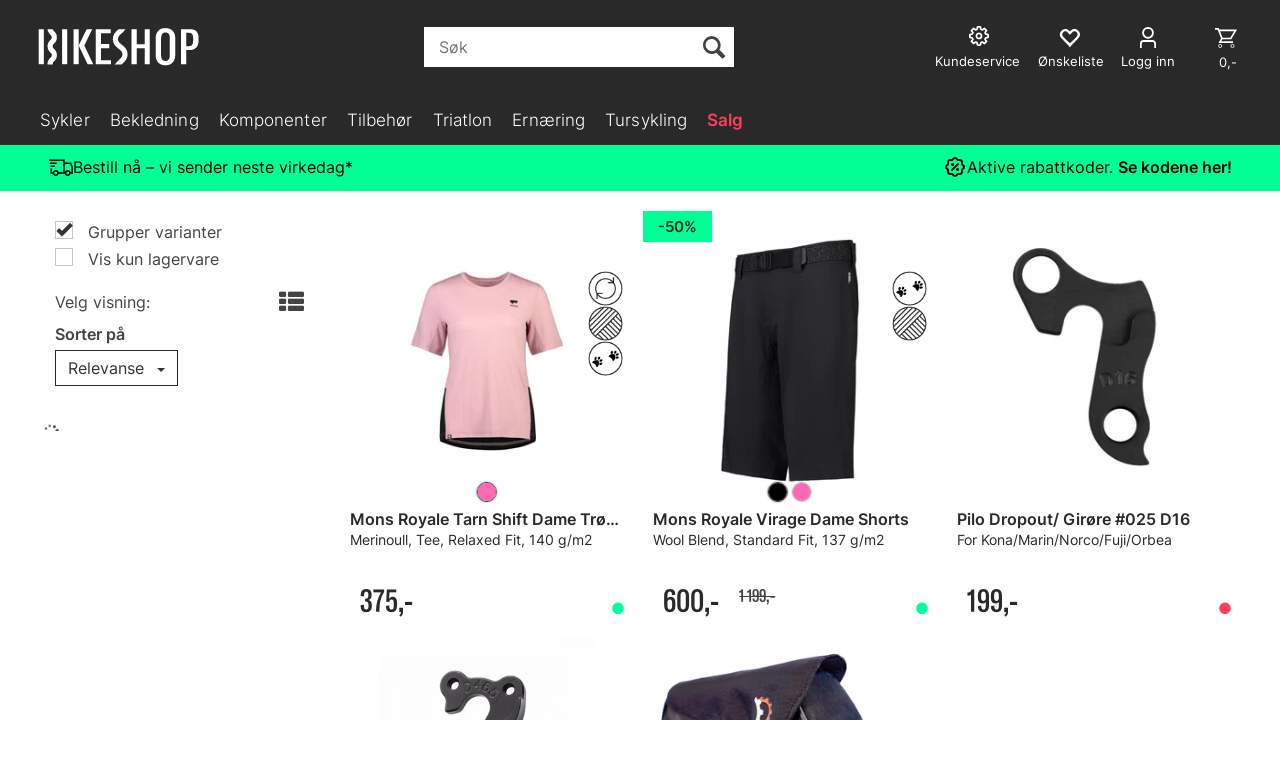

--- FILE ---
content_type: application/javascript
request_url: https://bikeshop.no/dist/js/free-shipping-countdown.2b8404665b823680172c.js
body_size: 404
content:
(self["webpackChunkmcweb3"] = self["webpackChunkmcweb3"] || []).push([[498],{

/***/ 1131:
/***/ (function() {

mcWeb.freeShippingTxt = new function ($) {
  'use strict';

  this.load = function () {
    var self = this;
    self.service = new WebApiService("Cart");
    self.updateFreeShippingTxt = function () {
      var data = {
        isCheckout: $('.body-checkout').length > 0 ? true : false
      };
      self.service.GetAction("UpdateFreeShipmentCountDown", data).then(function (result) {
        if (result.length > 0) {
          $('.free-shipping-counter').html(result);
        }
      });
    }; //End updateFreeShippingTxt

    PubSub.subscribe(mcWeb.events.freeShippingTxt.onUpdateFreeShipping, function () {
      self.updateFreeShippingTxt();
    });
  }; //End load
}(jQuery);
document.addEventListener('DOMContentLoaded', function () {
  mcWeb.freeShippingTxt.load();
});

/***/ })

},
/******/ function(__webpack_require__) { // webpackRuntimeModules
/******/ var __webpack_exec__ = function(moduleId) { return __webpack_require__(__webpack_require__.s = moduleId); }
/******/ var __webpack_exports__ = (__webpack_exec__(1131));
/******/ }
]);
//# sourceMappingURL=free-shipping-countdown.2b8404665b823680172c.js.map